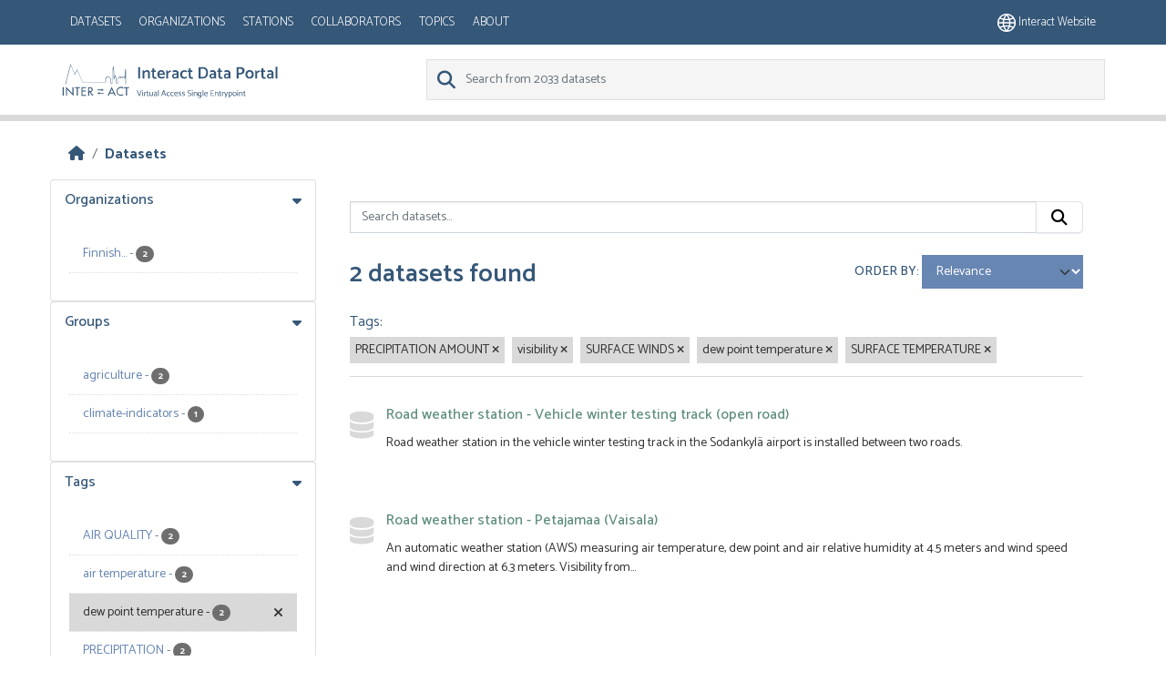

--- FILE ---
content_type: text/html; charset=utf-8
request_url: https://dataportal.eu-interact.org/dataset?tags=PRECIPITATION+AMOUNT&tags=visibility&tags=SURFACE+WINDS&tags=dew+point+temperature&tags=SURFACE+TEMPERATURE
body_size: 5434
content:
<!DOCTYPE html>
<!--[if IE 9]> <html lang="en" class="ie9"> <![endif]-->
<!--[if gt IE 8]><!--> <html lang="en"  > <!--<![endif]-->
  <head>
    <meta charset="utf-8" />
      <meta name="csrf_field_name" content="_csrf_token" />
      <meta name="_csrf_token" content="IjE4N2QzM2U3NGZhMjY4YTUxNzk5MzAxYjA1ODBiZGM1ZTEyYmQzZTEi.aXEMLA.ycVj4ltw4KuZjobRh2mnqXqjSvY" />

      <meta name="generator" content="ckan 2.11.4" />
      <meta name="viewport" content="width=device-width, initial-scale=1.0">
    <title>Dataset - CKAN</title>

    
    
    
        <link rel="shortcut icon" href="/base/images/ckan.ico" />
    
        <link rel="icon" type="image/png" href="/base/images/favicon-96x96.png" sizes="96x96" />
        <link rel="icon" type="image/svg+xml" href="/base/images/favicon.svg" />
        <link rel="shortcut icon" href="/base/images/favicon.ico" />
        <link rel="apple-touch-icon" sizes="180x180" href="/base/images/apple-touch-icon.png" />
        <link rel="manifest" href="/base/images/site.webmanifest" />

    
        <link rel="alternate" type="text/n3" href="https://dataportal.eu-interact.org/catalog.n3"/>
        <link rel="alternate" type="text/turtle" href="https://dataportal.eu-interact.org/catalog.ttl"/>
        <link rel="alternate" type="application/rdf+xml" href="https://dataportal.eu-interact.org/catalog.xml"/>
        <link rel="alternate" type="application/ld+json" href="https://dataportal.eu-interact.org/catalog.jsonld"/>
    

    
        
  
    
      
      
      
    
    
    

  

        <link rel="stylesheet" href="/css/font-awesome.min.css"/>
        <link rel="stylesheet" href="/css/idp-main.css"/>
        <link href='//fonts.googleapis.com/css?family=Lato:400italic,400,900' rel='stylesheet' type='text/css'>
        <link href="https://fonts.googleapis.com/css?family=Montserrat" rel="stylesheet">
        <link href="https://fonts.googleapis.com/css?family=Lora|Montserrat" rel="stylesheet">
        <link href="https://fonts.googleapis.com/css?family=Lora:400i" rel="stylesheet">

    


    
    <link href="/webassets/base/51d427fe_main.css" rel="stylesheet"/>
<link href="/webassets/ckanext-geoview/f197a782_geo-resource-styles.css" rel="stylesheet"/>
<link href="/webassets/ckanext-scheming/728ec589_scheming_css.css" rel="stylesheet"/>
<link href="/webassets/ckanext-harvest/c95a0af2_harvest_css.css" rel="stylesheet"/>
    <link rel="stylesheet" href="/css/font-awesome.min.css"/>
    <link rel="stylesheet" href="/css/idp-main.css"/>
        <link href='//fonts.googleapis.com/css?family=Lato:400italic,400,900' rel='stylesheet' type='text/css'>
        <link href="https://fonts.googleapis.com/css?family=Montserrat" rel="stylesheet">
        <link href="https://fonts.googleapis.com/css?family=Lora|Montserrat" rel="stylesheet">
        <link href="https://fonts.googleapis.com/css?family=Lora:400i" rel="stylesheet">

    

  </head>

  
  <body data-site-root="https://dataportal.eu-interact.org/" data-locale-root="https://dataportal.eu-interact.org/" >

    
    <div class="visually-hidden-focusable"><a href="#content">Skip to main content</a></div>
  

  
    



    
        <header class="account-masthead primary-header">
            <div class="container">
                

                        <button class="navbar-toggler mobile"
                                type="button" data-bs-toggle="collapse" data-bs-target="#main-navigation-toggle"
                                aria-controls="main-navigation-toggle" aria-expanded="false"
                                aria-label="Toggle navigation" style="float:left;">
                           <span class="fa fa-bars text-white" style="font-size: 24px; margin: 0;"></span>
                        </button>
                    <nav class="account not-authed mobile">
                        <ul class="list-unstyled">
                            <li>
                                <a href="https://eu-interact.org/"><img src="/img/website_icon.svg"
                                style="width: 20px"/> Interact website</a>
                            </li>
                        </ul>
                    </nav>
                    <div id="main-navigation-toggle"
                         style="float: left;">
                        <nav class="section navigation account">
                            <a class="logo mobile" href="/"><img
                                    src="/img/logo_idp_white.svg" alt="CKAN"
                                    title="CKAN"/></a>
                            <ul class="nav nav-pills">

                                        <li class="active"><a href="/dataset/">Datasets</a></li><li><a href="/organization/">Organizations</a></li><li><a href="/stations">Stations</a></li><li><a href="/collaborators">Collaborators</a></li><li><a href="/group/">Topics</a></li><li><a href="/about">About</a></li>
                                    </ul>
                        </nav>
                    </div>
                    
                        <nav class="account not-authed desktop">
                            <ul class="list-unstyled">
                                
                                    <li><a href="https://eu-interact.org/"><img src="/img/website_icon.svg"
                                                                                style="width: 20px"/> Interact
                                        website</a></li>
                                
                            </ul>
                        </nav>
                    
                
            </div>
        </header>
    
    <header class="navbar navbar-static-top masthead secondary-header">
        <div class="container">
            <hgroup class="header-image navbar-left">
                 
                    <a class="logo" href="/"><img
                            src="/img/logo_idp.svg" alt="CKAN"
                            title="CKAN"/></a>
                 
            </hgroup>

            <div class="navbar" style="float: right">
                
                    <form class="section site-search simple-input">
                        
                        <div class="field">
                            <label for="field-sitewide-search">
                                Search Datasets</label>
                            <input id="field-sitewide-search" type="text" class="form-control" name="q"
                                   placeholder="Search from 2033 datasets"/>
                            <button class="btn-search" type="submit"><i class="fa fa-search"></i></button>
                        </div>
                    </form>
                
            </div>
        </div>
    </header>

  
    <div class="main">
      <div id="content" class="container">
        
          
            <div class="flash-messages">
              
                
              
            </div>
          

          
            <div class="toolbar" role="navigation" aria-label="Breadcrumb">
              
                
                  <ol class="breadcrumb">
                    
<li class="home"><a href="/" aria-label="Home"><i class="fa fa-home"></i><span> Home</span></a></li>
                    
  <li class="active"><a href="/dataset/">Datasets</a></li>

                  </ol>
                
              
            </div>
          

          <div class="row wrapper">
            
            
            

            
              <aside class="secondary col-md-3">
                
                
  <div class="filters">
    <div>
      
        

<div class="accordion">
    
    
	
	    
		<section class="module module-narrow module-shallow accordion-item">
		    
			<h2 class=" accordion-header" data-bs-toggle="collapse" data-bs-target="#Organizations-collapse">
			    Organizations
			</h2>
		    
		    
            <div id="Organizations-collapse" class="accordion-collapse collapse show accordion-body">
			
			    
				<nav aria-label="Organizations">
				    <ul class="list-unstyled nav nav-simple nav-facet">
					
					    
					    
					    
					    
					    <li class="nav-item ">
						<a href="/dataset/?tags=PRECIPITATION+AMOUNT&amp;tags=visibility&amp;tags=SURFACE+WINDS&amp;tags=dew+point+temperature&amp;tags=SURFACE+TEMPERATURE&amp;organization=finnish-meteorological-institute-fmi-partner-34" title="Finnish Meteorological Institute (FMI - Partner 34)">
						    <span class="item-label">Finnish...</span>
						    <span class="hidden separator"> - </span>
						    <span class="item-count badge">2</span>

<!--							-->
						</a>
					    </li>
					
				    </ul>
				</nav>

				<p class="module-footer">
				    
					
				    
				</p>
			    
			
    </div>
		    
		</section>
	    
	
    
    </div>

      
        

<div class="accordion">
    
    
	
	    
		<section class="module module-narrow module-shallow accordion-item">
		    
			<h2 class=" accordion-header" data-bs-toggle="collapse" data-bs-target="#Groups-collapse">
			    Groups
			</h2>
		    
		    
            <div id="Groups-collapse" class="accordion-collapse collapse show accordion-body">
			
			    
				<nav aria-label="Groups">
				    <ul class="list-unstyled nav nav-simple nav-facet">
					
					    
					    
					    
					    
					    <li class="nav-item ">
						<a href="/dataset/?tags=PRECIPITATION+AMOUNT&amp;tags=visibility&amp;tags=SURFACE+WINDS&amp;tags=dew+point+temperature&amp;tags=SURFACE+TEMPERATURE&amp;groups=agriculture" title="">
						    <span class="item-label">agriculture</span>
						    <span class="hidden separator"> - </span>
						    <span class="item-count badge">2</span>

<!--							-->
						</a>
					    </li>
					
					    
					    
					    
					    
					    <li class="nav-item ">
						<a href="/dataset/?tags=PRECIPITATION+AMOUNT&amp;tags=visibility&amp;tags=SURFACE+WINDS&amp;tags=dew+point+temperature&amp;tags=SURFACE+TEMPERATURE&amp;groups=climate-indicators" title="">
						    <span class="item-label">climate-indicators</span>
						    <span class="hidden separator"> - </span>
						    <span class="item-count badge">1</span>

<!--							-->
						</a>
					    </li>
					
				    </ul>
				</nav>

				<p class="module-footer">
				    
					
				    
				</p>
			    
			
    </div>
		    
		</section>
	    
	
    
    </div>

      
        

<div class="accordion">
    
    
	
	    
		<section class="module module-narrow module-shallow accordion-item">
		    
			<h2 class=" accordion-header" data-bs-toggle="collapse" data-bs-target="#Tags-collapse">
			    Tags
			</h2>
		    
		    
            <div id="Tags-collapse" class="accordion-collapse collapse show accordion-body">
			
			    
				<nav aria-label="Tags">
				    <ul class="list-unstyled nav nav-simple nav-facet">
					
					    
					    
					    
					    
					    <li class="nav-item ">
						<a href="/dataset/?tags=PRECIPITATION+AMOUNT&amp;tags=visibility&amp;tags=SURFACE+WINDS&amp;tags=dew+point+temperature&amp;tags=SURFACE+TEMPERATURE&amp;tags=AIR+QUALITY" title="">
						    <span class="item-label">AIR QUALITY</span>
						    <span class="hidden separator"> - </span>
						    <span class="item-count badge">2</span>

<!--							-->
						</a>
					    </li>
					
					    
					    
					    
					    
					    <li class="nav-item ">
						<a href="/dataset/?tags=PRECIPITATION+AMOUNT&amp;tags=visibility&amp;tags=SURFACE+WINDS&amp;tags=dew+point+temperature&amp;tags=SURFACE+TEMPERATURE&amp;tags=air+temperature" title="">
						    <span class="item-label">air temperature</span>
						    <span class="hidden separator"> - </span>
						    <span class="item-count badge">2</span>

<!--							-->
						</a>
					    </li>
					
					    
					    
					    
					    
					    <li class="nav-item  active">
						<a href="/dataset/?tags=PRECIPITATION+AMOUNT&amp;tags=visibility&amp;tags=SURFACE+WINDS&amp;tags=SURFACE+TEMPERATURE" title="">
						    <span class="item-label">dew point temperature</span>
						    <span class="hidden separator"> - </span>
						    <span class="item-count badge">2</span>

<!--							<span class="facet-close"> <i class="fa fa-solid fa-circle-xmark"></i></span>-->
						</a>
					    </li>
					
					    
					    
					    
					    
					    <li class="nav-item ">
						<a href="/dataset/?tags=PRECIPITATION+AMOUNT&amp;tags=visibility&amp;tags=SURFACE+WINDS&amp;tags=dew+point+temperature&amp;tags=SURFACE+TEMPERATURE&amp;tags=PRECIPITATION" title="">
						    <span class="item-label">PRECIPITATION</span>
						    <span class="hidden separator"> - </span>
						    <span class="item-count badge">2</span>

<!--							-->
						</a>
					    </li>
					
					    
					    
					    
					    
					    <li class="nav-item  active">
						<a href="/dataset/?tags=visibility&amp;tags=SURFACE+WINDS&amp;tags=dew+point+temperature&amp;tags=SURFACE+TEMPERATURE" title="">
						    <span class="item-label">PRECIPITATION AMOUNT</span>
						    <span class="hidden separator"> - </span>
						    <span class="item-count badge">2</span>

<!--							<span class="facet-close"> <i class="fa fa-solid fa-circle-xmark"></i></span>-->
						</a>
					    </li>
					
					    
					    
					    
					    
					    <li class="nav-item ">
						<a href="/dataset/?tags=PRECIPITATION+AMOUNT&amp;tags=visibility&amp;tags=SURFACE+WINDS&amp;tags=dew+point+temperature&amp;tags=SURFACE+TEMPERATURE&amp;tags=soil+temperature" title="">
						    <span class="item-label">soil temperature</span>
						    <span class="hidden separator"> - </span>
						    <span class="item-count badge">2</span>

<!--							-->
						</a>
					    </li>
					
					    
					    
					    
					    
					    <li class="nav-item  active">
						<a href="/dataset/?tags=PRECIPITATION+AMOUNT&amp;tags=visibility&amp;tags=SURFACE+WINDS&amp;tags=dew+point+temperature" title="">
						    <span class="item-label">SURFACE TEMPERATURE</span>
						    <span class="hidden separator"> - </span>
						    <span class="item-count badge">2</span>

<!--							<span class="facet-close"> <i class="fa fa-solid fa-circle-xmark"></i></span>-->
						</a>
					    </li>
					
					    
					    
					    
					    
					    <li class="nav-item  active">
						<a href="/dataset/?tags=PRECIPITATION+AMOUNT&amp;tags=visibility&amp;tags=dew+point+temperature&amp;tags=SURFACE+TEMPERATURE" title="">
						    <span class="item-label">SURFACE WINDS</span>
						    <span class="hidden separator"> - </span>
						    <span class="item-count badge">2</span>

<!--							<span class="facet-close"> <i class="fa fa-solid fa-circle-xmark"></i></span>-->
						</a>
					    </li>
					
					    
					    
					    
					    
					    <li class="nav-item  active">
						<a href="/dataset/?tags=PRECIPITATION+AMOUNT&amp;tags=SURFACE+WINDS&amp;tags=dew+point+temperature&amp;tags=SURFACE+TEMPERATURE" title="">
						    <span class="item-label">visibility</span>
						    <span class="hidden separator"> - </span>
						    <span class="item-count badge">2</span>

<!--							<span class="facet-close"> <i class="fa fa-solid fa-circle-xmark"></i></span>-->
						</a>
					    </li>
					
					    
					    
					    
					    
					    <li class="nav-item ">
						<a href="/dataset/?tags=PRECIPITATION+AMOUNT&amp;tags=visibility&amp;tags=SURFACE+WINDS&amp;tags=dew+point+temperature&amp;tags=SURFACE+TEMPERATURE&amp;tags=wind+direction" title="">
						    <span class="item-label">wind direction</span>
						    <span class="hidden separator"> - </span>
						    <span class="item-count badge">2</span>

<!--							-->
						</a>
					    </li>
					
				    </ul>
				</nav>

				<p class="module-footer">
				    
					
					    <a href="/dataset/?tags=PRECIPITATION+AMOUNT&amp;tags=visibility&amp;tags=SURFACE+WINDS&amp;tags=dew+point+temperature&amp;tags=SURFACE+TEMPERATURE&amp;_tags_limit=0" class="read-more">Show More Tags</a>
					
				    
				</p>
			    
			
    </div>
		    
		</section>
	    
	
    
    </div>

      
        

<div class="accordion">
    
    
	
	    
		<section class="module module-narrow module-shallow accordion-item">
		    
			<h2 class=" accordion-header" data-bs-toggle="collapse" data-bs-target="#Formats-collapse">
			    Formats
			</h2>
		    
		    
            <div id="Formats-collapse" class="accordion-collapse collapse show accordion-body">
			
			    
				<p class="module-content empty">There are no Formats that match this search</p>
			    
			
    </div>
		    
		</section>
	    
	
    
    </div>

      
        

<div class="accordion">
    
    
	
	    
		<section class="module module-narrow module-shallow accordion-item">
		    
			<h2 class=" accordion-header" data-bs-toggle="collapse" data-bs-target="#Licenses-collapse">
			    Licenses
			</h2>
		    
		    
            <div id="Licenses-collapse" class="accordion-collapse collapse show accordion-body">
			
			    
				<p class="module-content empty">There are no Licenses that match this search</p>
			    
			
    </div>
		    
		</section>
	    
	
    
    </div>

      
        

<div class="accordion">
    
    
	
	    
		<section class="module module-narrow module-shallow accordion-item">
		    
			<h2 class=" accordion-header" data-bs-toggle="collapse" data-bs-target="#Station-collapse">
			    Station
			</h2>
		    
		    
            <div id="Station-collapse" class="accordion-collapse collapse show accordion-body">
			
			    
				<nav aria-label="Station">
				    <ul class="list-unstyled nav nav-simple nav-facet">
					
					    
					    
					    
					    
					    <li class="nav-item ">
						<a href="/dataset/?tags=PRECIPITATION+AMOUNT&amp;tags=visibility&amp;tags=SURFACE+WINDS&amp;tags=dew+point+temperature&amp;tags=SURFACE+TEMPERATURE&amp;station=pallas-sodankyla-stations" title="">
						    <span class="item-label">pallas-sodankyla-stations</span>
						    <span class="hidden separator"> - </span>
						    <span class="item-count badge">2</span>

<!--							-->
						</a>
					    </li>
					
				    </ul>
				</nav>

				<p class="module-footer">
				    
					
				    
				</p>
			    
			
    </div>
		    
		</section>
	    
	
    
    </div>

      
        

<div class="accordion">
    
    
	
	    
		<section class="module module-narrow module-shallow accordion-item">
		    
			<h2 class=" accordion-header" data-bs-toggle="collapse" data-bs-target="#Collaborator-collapse">
			    Collaborator
			</h2>
		    
		    
            <div id="Collaborator-collapse" class="accordion-collapse collapse show accordion-body">
			
			    
				<p class="module-content empty">There are no Collaborator that match this search</p>
			    
			
    </div>
		    
		</section>
	    
	
    
    </div>

      
    </div>
  <a class="close no-text hide-filters"><i class="fa fa-times-circle"></i><span class="text">close</span></a>
  </div>

              </aside>
            

            
              <div class="primary col-md-9 col-xs-12" role="main">
                
                
  <section class="module">
    <div class="module-content">
      
        
      
      
        
        
        







<form id="dataset-search-form" class="search-form" method="get" data-module="select-switch">

  
    <div class="input-group search-input-group">
      <input aria-label="Search datasets..." id="field-giant-search" type="text" class="form-control input-lg" name="q" value="" autocomplete="off" placeholder="Search datasets...">
      
      <button class="btn btn-default btn-lg" type="submit" value="search" aria-label="Submit">
        <i class="fa fa-search"></i>
      </button>
      
    </div>
  

  
    <span>






<input type="hidden" name="tags" value="PRECIPITATION AMOUNT" />





<input type="hidden" name="tags" value="visibility" />





<input type="hidden" name="tags" value="SURFACE WINDS" />





<input type="hidden" name="tags" value="dew point temperature" />





<input type="hidden" name="tags" value="SURFACE TEMPERATURE" />



</span>
  

  
    
      <div class="form-group control-order-by">
        <label for="field-order-by">Order by</label>
        <select id="field-order-by" name="sort" class="form-control form-select">
          
            
              <option value="score desc, metadata_modified desc" selected="selected">Relevance</option>
            
          
            
              <option value="title_string asc">Name Ascending</option>
            
          
            
              <option value="title_string desc">Name Descending</option>
            
          
            
              <option value="metadata_modified desc">Last Modified</option>
            
          
        </select>
        
        <button class="btn btn-default js-hide" type="submit">Go</button>
        
      </div>
    
  

  
    <h1>
    
      

  
  
  
  

2 datasets found
    
    </h1>
  

  
    
      <p class="filter-list">
        
          
          <span class="facet">Tags:</span>
          
            <span class="filtered pill">PRECIPITATION AMOUNT
              <a href="/dataset/?tags=visibility&amp;tags=SURFACE+WINDS&amp;tags=dew+point+temperature&amp;tags=SURFACE+TEMPERATURE" class="remove" title="Remove"><i class="fa fa-times"></i></a>
            </span>
          
            <span class="filtered pill">visibility
              <a href="/dataset/?tags=PRECIPITATION+AMOUNT&amp;tags=SURFACE+WINDS&amp;tags=dew+point+temperature&amp;tags=SURFACE+TEMPERATURE" class="remove" title="Remove"><i class="fa fa-times"></i></a>
            </span>
          
            <span class="filtered pill">SURFACE WINDS
              <a href="/dataset/?tags=PRECIPITATION+AMOUNT&amp;tags=visibility&amp;tags=dew+point+temperature&amp;tags=SURFACE+TEMPERATURE" class="remove" title="Remove"><i class="fa fa-times"></i></a>
            </span>
          
            <span class="filtered pill">dew point temperature
              <a href="/dataset/?tags=PRECIPITATION+AMOUNT&amp;tags=visibility&amp;tags=SURFACE+WINDS&amp;tags=SURFACE+TEMPERATURE" class="remove" title="Remove"><i class="fa fa-times"></i></a>
            </span>
          
            <span class="filtered pill">SURFACE TEMPERATURE
              <a href="/dataset/?tags=PRECIPITATION+AMOUNT&amp;tags=visibility&amp;tags=SURFACE+WINDS&amp;tags=dew+point+temperature" class="remove" title="Remove"><i class="fa fa-times"></i></a>
            </span>
          
        
      </p>
      <a class="show-filters btn btn-default">Filter Results</a>
    
  

</form>




      
      
        

  
    <ul class="dataset-list list-unstyled">
    	
	      
	        




  <li class="dataset-item">
    
      <div class="dataset-content">
        
          <h2 class="dataset-heading">
            
              
            
            
    <a href="/dataset/road-weather-station-vehicle-winter-testing-track-open-road" title="Road weather station - Vehicle winter testing track (open road)">
      Road weather station - Vehicle winter testing track (open road)
    </a>
            
            
              
            
          </h2>
        
        
          
            <div>Road weather station in the vehicle winter testing track in the Sodankylä airport is installed between two roads.</div>
          
        
      </div>
      
        
          
            <ul class="dataset-resources list-unstyled">
              
                
              
            </ul>
          
        
      
    
  </li>

	      
	        




  <li class="dataset-item">
    
      <div class="dataset-content">
        
          <h2 class="dataset-heading">
            
              
            
            
    <a href="/dataset/road-weather-station-petajamaa-vaisala" title="Road weather station - Petajamaa (Vaisala)">
      Road weather station - Petajamaa (Vaisala)
    </a>
            
            
              
            
          </h2>
        
        
          
            <div>An automatic weather station (AWS) measuring air temperature, dew point and air relative humidity at 4.5 meters and wind speed and wind direction at 6.3 meters. Visibility from...</div>
          
        
      </div>
      
        
          
            <ul class="dataset-resources list-unstyled">
              
                
              
            </ul>
          
        
      
    
  </li>

	      
	    
    </ul>
  

      
    </div>

    
      
    
  </section>

  
    <section class="module">
      <div class="module-content">
        
          <small>
            
            
            You can also access this registry using the <a href="/api/3">API</a> (see <a href="https://docs.ckan.org/en/2.11/api/">API Docs</a>).
          </small>
        
      </div>
    </section>
  

              </div>
            
          </div>
        
      </div>
    </div>
  
    <footer class="site-footer">
  <div class="container">
    
    <div class="row">
      <div class="col-md-8 footer-links">
        
  <div class ="logo"> <img src="/img/interact_logo_white.svg" alt="logo"></div>
  <ul class="list-unstyled">

  
        
        <li><a href="/user/login">Log in</a>
         
      <li>
    


    
      <li><a href="/about">About CKAN</a></li>
    
  </ul>
  <ul class="list-unstyled">


      <li><a href="">CKAN API</a></li>
      <li><a href="/cookies">Cookie policy</a></li>
      <li><a href="/privacy">Privacy policy</a></li>
      <li><a href="/terms_and_conditions">Terms and conditions</a></li>



  </ul>

      </div>
      <div class="col-md-4 attribution">
        
          <p><strong>Powered by</strong> <a class="hide-text ckan-footer-logo" href="http://ckan.org">CKAN</a></p>
<div> <img class ="europe" style="width: 275px; margin-bottom: 2rem; margin-top: 2rem;" src="/img/europe.png"></div>
        
        
          
        
      </div>
    </div>
    
  </div>
</footer>
  
  
  
  
    

    
    <link href="/webassets/vendor/f3b8236b_select2.css" rel="stylesheet"/>
<link href="/webassets/vendor/53df638c_fontawesome.css" rel="stylesheet"/>
    <script src="/webassets/vendor/240e5086_jquery.js" type="text/javascript"></script>
<script src="/webassets/vendor/773d6354_vendor.js" type="text/javascript"></script>
<script src="/webassets/vendor/6d1ad7e6_bootstrap.js" type="text/javascript"></script>
<script src="/webassets/vendor/529a0eb7_htmx.js" type="text/javascript"></script>
<script src="/webassets/base/a65ea3a0_main.js" type="text/javascript"></script>
<script src="/webassets/base/b1def42f_ckan.js" type="text/javascript"></script>
  </body>
</html>